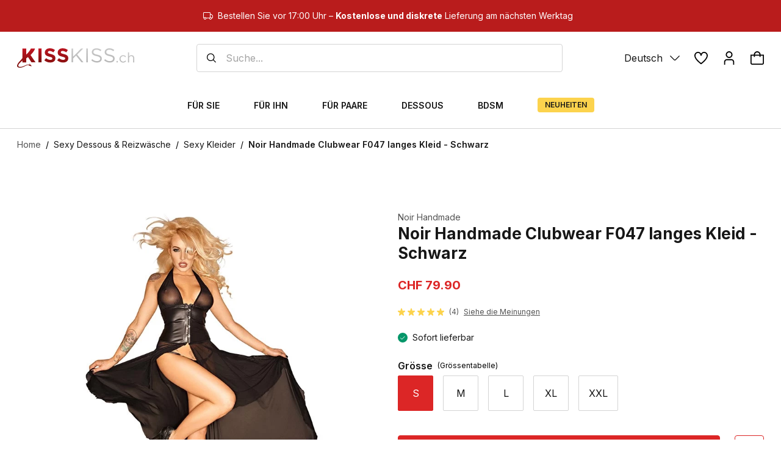

--- FILE ---
content_type: application/javascript; charset=utf-8
request_url: https://www.kisskiss.ch/js/QualityBanner.7cac8447.js
body_size: 1379
content:
import{N as s,a9 as a}from"./vendor.2c4c5af9.js";import{e as i,B as n,G as l}from"../index.3e2dec42.js";import{T as c}from"./Truck.90abe9af.js";const o=({className:e=""})=>s.jsxs("svg",{className:e,viewBox:"0 0 24 24",xmlns:"http://www.w3.org/2000/svg",children:[s.jsx("g",{clipPath:"url(#clip0_2231_1809)",children:s.jsx("path",{d:"M15.5 15H19.5V17H15.5V15ZM24 14V24H0V14C0 12.346 1.346 11 3 11H5V3C5 1.346 6.346 0 8 0H16C17.654 0 19 1.346 19 3V11H21C22.654 11 24 12.346 24 14ZM7 11H17V3C17 2.448 16.552 2 16 2H8C7.448 2 7 2.448 7 3V11ZM2 22H11V13H3C2.448 13 2 13.448 2 14V22ZM22 14C22 13.448 21.552 13 21 13H13V22H22V14ZM4.5 15V17H8.5V15H4.5ZM10 6H14V4H10V6Z"})}),s.jsx("defs",{children:s.jsx("clipPath",{children:s.jsx("rect",{width:"24",height:"24"})})})]}),x=({className:e=""})=>s.jsxs("svg",{className:e,viewBox:"0 0 24 24",xmlns:"http://www.w3.org/2000/svg",children:[s.jsxs("g",{clipPath:"url(#clip0_2227_122)",children:[s.jsx("path",{d:"M5.5 17C6.32843 17 7 16.3284 7 15.5C7 14.6716 6.32843 14 5.5 14C4.67157 14 4 14.6716 4 15.5C4 16.3284 4.67157 17 5.5 17Z"}),s.jsx("path",{d:"M21 3H3C2.20435 3 1.44129 3.31607 0.87868 3.87868C0.31607 4.44129 0 5.20435 0 6L0 21H24V6C24 5.20435 23.6839 4.44129 23.1213 3.87868C22.5587 3.31607 21.7956 3 21 3ZM3 5H21C21.2652 5 21.5196 5.10536 21.7071 5.29289C21.8946 5.48043 22 5.73478 22 6V8H2V6C2 5.73478 2.10536 5.48043 2.29289 5.29289C2.48043 5.10536 2.73478 5 3 5ZM2 19V10H22V19H2Z"})]}),s.jsx("defs",{children:s.jsx("clipPath",{children:s.jsx("rect",{width:"24",height:"24"})})})]}),d=({className:e=""})=>s.jsx("svg",{className:e,viewBox:"0 0 24 24",xmlns:"http://www.w3.org/2000/svg",children:s.jsx("path",{d:"M12.279 1.56715C12.0999 1.49479 11.9001 1.49479 11.721 1.56715L2.769 5.17707L12 8.8989L21.231 5.17707L12.279 1.56715ZM22.5 6.29468L12.75 10.2267V22.2074L22.5 18.2753V6.29468ZM11.25 22.2089V10.2252L1.5 6.29468V18.2768L11.25 22.2089ZM11.1645 0.162198C11.7008 -0.0540659 12.2992 -0.0540659 12.8355 0.162198L23.529 4.47535C23.668 4.53152 23.7872 4.62838 23.8711 4.75345C23.9551 4.87851 24 5.02606 24 5.17707V18.2768C23.9998 18.579 23.9098 18.8742 23.7417 19.1244C23.5735 19.3745 23.3348 19.5681 23.0565 19.6803L12.5 23.9457C12.3209 24.0181 11.6791 24.0181 11.5 23.9457L0.945 19.6803C0.666377 19.5684 0.427414 19.3749 0.258963 19.1247C0.0905126 18.8745 0.000309494 18.5792 0 18.2768L0 5.17707C3.48599e-05 5.02606 0.0449156 4.87851 0.128861 4.75345C0.212805 4.62838 0.331969 4.53152 0.471 4.47535L11.1645 0.162198Z"})}),p=({icon:e,title:t,subtitle:r})=>s.jsx(i,{type:"secondary",width:"full",children:s.jsxs("div",{className:"flex max-w-[340px] flex-col space-y-[12px]",children:[s.jsx("div",{className:"w-[32px]",children:e}),s.jsx("div",{className:"h4",children:t}),s.jsx("div",{className:"text-m-reg text-gray",children:r})]})}),C=[{key:"fast",icon:s.jsx(c,{})},{key:"neutral",icon:s.jsx(d,{})},{key:"products",icon:s.jsx(o,{})},{key:"payment",icon:s.jsx(x,{})}],h=()=>{const{t:e}=a();return s.jsx(n,{title:e("banners.quality.title"),subtitle:e("banners.quality.subtitle"),children:s.jsx(l,{children:C.map((t,r)=>s.jsx(p,{title:e("banners.quality.cards.".concat(t.key,".title")),subtitle:e("banners.quality.cards.".concat(t.key,".content")),icon:t.icon},"usp-card-".concat(r)))})})},H=Object.freeze(Object.defineProperty({__proto__:null,QualityBanner:h},Symbol.toStringTag,{value:"Module"}));export{x as C,h as Q,d as S,H as a};


--- FILE ---
content_type: application/javascript; charset=utf-8
request_url: https://www.kisskiss.ch/js/formik.8df9ff3f.js
body_size: 4535
content:
import{r as c,w as Ne,d as ie,i as D,a as Se,t as Fe,c as Te}from"./vendor.2c4c5af9.js";function y(){return y=Object.assign||function(r){for(var t=1;t<arguments.length;t++){var u=arguments[t];for(var n in u)Object.prototype.hasOwnProperty.call(u,n)&&(r[n]=u[n])}return r},y.apply(this,arguments)}function N(r,t){if(r==null)return{};var u={},n=Object.keys(r),a,d;for(d=0;d<n.length;d++)a=n[d],!(t.indexOf(a)>=0)&&(u[a]=r[a]);return u}var $=c.createContext(void 0);$.displayName="FormikContext";var Qe=$.Provider;$.Consumer;function ge(){var r=c.useContext($);return r||Ne(!1),r}var R=function(t){return typeof t=="function"},z=function(t){return t!==null&&typeof t=="object"},Pe=function(t){return String(Math.floor(Number(t)))===t},re=function(t){return Object.prototype.toString.call(t)==="[object String]"},te=function(t){return z(t)&&R(t.then)};function b(r,t,u,n){n===void 0&&(n=0);for(var a=Fe(t);r&&n<a.length;)r=r[a[n++]];return n!==a.length&&!r||r===void 0?u:r}function w(r,t,u){for(var n=Te(r),a=n,d=0,v=Fe(t);d<v.length-1;d++){var E=v[d],A=b(r,v.slice(0,d+1));if(A&&(z(A)||Array.isArray(A)))a=a[E]=Te(A);else{var S=v[d+1];a=a[E]=Pe(S)&&Number(S)>=0?[]:{}}}return(d===0?r:a)[v[d]]===u?r:(u===void 0?delete a[v[d]]:a[v[d]]=u,d===0&&u===void 0&&delete n[v[d]],n)}function be(r,t,u,n){u===void 0&&(u=new WeakMap),n===void 0&&(n={});for(var a=0,d=Object.keys(r);a<d.length;a++){var v=d[a],E=r[v];z(E)?u.get(E)||(u.set(E,!0),n[v]=Array.isArray(E)?[]:{},be(E,t,u,n[v])):n[v]=t}return n}function He(r,t){switch(t.type){case"SET_VALUES":return y({},r,{values:t.payload});case"SET_TOUCHED":return y({},r,{touched:t.payload});case"SET_ERRORS":return D(r.errors,t.payload)?r:y({},r,{errors:t.payload});case"SET_STATUS":return y({},r,{status:t.payload});case"SET_ISSUBMITTING":return y({},r,{isSubmitting:t.payload});case"SET_ISVALIDATING":return y({},r,{isValidating:t.payload});case"SET_FIELD_VALUE":return y({},r,{values:w(r.values,t.payload.field,t.payload.value)});case"SET_FIELD_TOUCHED":return y({},r,{touched:w(r.touched,t.payload.field,t.payload.value)});case"SET_FIELD_ERROR":return y({},r,{errors:w(r.errors,t.payload.field,t.payload.value)});case"RESET_FORM":return y({},r,t.payload);case"SET_FORMIK_STATE":return t.payload(r);case"SUBMIT_ATTEMPT":return y({},r,{touched:be(r.values,!0),isSubmitting:!0,submitCount:r.submitCount+1});case"SUBMIT_FAILURE":return y({},r,{isSubmitting:!1});case"SUBMIT_SUCCESS":return y({},r,{isSubmitting:!1});default:return r}}var O={},K={};function Xe(r){var t=r.validateOnChange,u=t===void 0?!0:t,n=r.validateOnBlur,a=n===void 0?!0:n,d=r.validateOnMount,v=d===void 0?!1:d,E=r.isInitialValid,A=r.enableReinitialize,S=A===void 0?!1:A,P=r.onSubmit,G=N(r,["validateOnChange","validateOnBlur","validateOnMount","isInitialValid","enableReinitialize","onSubmit"]),s=y({validateOnChange:u,validateOnBlur:a,validateOnMount:v,onSubmit:P},G),g=c.useRef(s.initialValues),V=c.useRef(s.initialErrors||O),M=c.useRef(s.initialTouched||K),k=c.useRef(s.initialStatus),F=c.useRef(!1),L=c.useRef({});c.useEffect(function(){return F.current=!0,function(){F.current=!1}},[]);var Y=c.useState(0),Ie=Y[1],W=c.useRef({values:s.initialValues,errors:s.initialErrors||O,touched:s.initialTouched||K,status:s.initialStatus,isSubmitting:!1,isValidating:!1,submitCount:0}),m=W.current,p=c.useCallback(function(e){var i=W.current;W.current=He(i,e),i!==W.current&&Ie(function(l){return l+1})},[]),ae=c.useCallback(function(e,i){return new Promise(function(l,o){var f=s.validate(e,i);f==null?l(O):te(f)?f.then(function(h){l(h||O)},function(h){o(h)}):l(f)})},[s.validate]),q=c.useCallback(function(e,i){var l=s.validationSchema,o=R(l)?l(i):l,f=i&&o.validateAt?o.validateAt(i,e):We(e,o);return new Promise(function(h,T){f.then(function(){h(O)},function(_){_.name==="ValidationError"?h(Ge(_)):T(_)})})},[s.validationSchema]),ue=c.useCallback(function(e,i){return new Promise(function(l){return l(L.current[e].validate(i))})},[]),le=c.useCallback(function(e){var i=Object.keys(L.current).filter(function(o){return R(L.current[o].validate)}),l=i.length>0?i.map(function(o){return ue(o,b(e,o))}):[Promise.resolve("DO_NOT_DELETE_YOU_WILL_BE_FIRED")];return Promise.all(l).then(function(o){return o.reduce(function(f,h,T){return h==="DO_NOT_DELETE_YOU_WILL_BE_FIRED"||h&&(f=w(f,i[T],h)),f},{})})},[ue]),Re=c.useCallback(function(e){return Promise.all([le(e),s.validationSchema?q(e):{},s.validate?ae(e):{}]).then(function(i){var l=i[0],o=i[1],f=i[2],h=ie.all([l,o,f],{arrayMerge:je});return h})},[s.validate,s.validationSchema,le,ae,q]),C=I(function(e){return e===void 0&&(e=m.values),p({type:"SET_ISVALIDATING",payload:!0}),Re(e).then(function(i){return F.current&&(p({type:"SET_ISVALIDATING",payload:!1}),p({type:"SET_ERRORS",payload:i})),i})});c.useEffect(function(){v&&F.current===!0&&D(g.current,s.initialValues)&&C(g.current)},[v,C]);var H=c.useCallback(function(e){var i=e&&e.values?e.values:g.current,l=e&&e.errors?e.errors:V.current?V.current:s.initialErrors||{},o=e&&e.touched?e.touched:M.current?M.current:s.initialTouched||{},f=e&&e.status?e.status:k.current?k.current:s.initialStatus;g.current=i,V.current=l,M.current=o,k.current=f;var h=function(){p({type:"RESET_FORM",payload:{isSubmitting:!!e&&!!e.isSubmitting,errors:l,touched:o,status:f,values:i,isValidating:!!e&&!!e.isValidating,submitCount:e&&e.submitCount&&typeof e.submitCount=="number"?e.submitCount:0}})};if(s.onReset){var T=s.onReset(m.values,me);te(T)?T.then(h):h()}else h()},[s.initialErrors,s.initialStatus,s.initialTouched]);c.useEffect(function(){F.current===!0&&!D(g.current,s.initialValues)&&S&&(g.current=s.initialValues,H(),v&&C(g.current))},[S,s.initialValues,H,v,C]),c.useEffect(function(){S&&F.current===!0&&!D(V.current,s.initialErrors)&&(V.current=s.initialErrors||O,p({type:"SET_ERRORS",payload:s.initialErrors||O}))},[S,s.initialErrors]),c.useEffect(function(){S&&F.current===!0&&!D(M.current,s.initialTouched)&&(M.current=s.initialTouched||K,p({type:"SET_TOUCHED",payload:s.initialTouched||K}))},[S,s.initialTouched]),c.useEffect(function(){S&&F.current===!0&&!D(k.current,s.initialStatus)&&(k.current=s.initialStatus,p({type:"SET_STATUS",payload:s.initialStatus}))},[S,s.initialStatus,s.initialTouched]);var oe=I(function(e){if(L.current[e]&&R(L.current[e].validate)){var i=b(m.values,e),l=L.current[e].validate(i);return te(l)?(p({type:"SET_ISVALIDATING",payload:!0}),l.then(function(o){return o}).then(function(o){p({type:"SET_FIELD_ERROR",payload:{field:e,value:o}}),p({type:"SET_ISVALIDATING",payload:!1})})):(p({type:"SET_FIELD_ERROR",payload:{field:e,value:l}}),Promise.resolve(l))}else if(s.validationSchema)return p({type:"SET_ISVALIDATING",payload:!0}),q(m.values,e).then(function(o){return o}).then(function(o){p({type:"SET_FIELD_ERROR",payload:{field:e,value:b(o,e)}}),p({type:"SET_ISVALIDATING",payload:!1})});return Promise.resolve()}),Ae=c.useCallback(function(e,i){var l=i.validate;L.current[e]={validate:l}},[]),Ce=c.useCallback(function(e){delete L.current[e]},[]),se=I(function(e,i){p({type:"SET_TOUCHED",payload:e});var l=i===void 0?a:i;return l?C(m.values):Promise.resolve()}),ce=c.useCallback(function(e){p({type:"SET_ERRORS",payload:e})},[]),de=I(function(e,i){var l=R(e)?e(m.values):e;p({type:"SET_VALUES",payload:l});var o=i===void 0?u:i;return o?C(l):Promise.resolve()}),j=c.useCallback(function(e,i){p({type:"SET_FIELD_ERROR",payload:{field:e,value:i}})},[]),U=I(function(e,i,l){p({type:"SET_FIELD_VALUE",payload:{field:e,value:i}});var o=l===void 0?u:l;return o?C(w(m.values,e,i)):Promise.resolve()}),fe=c.useCallback(function(e,i){var l=i,o=e,f;if(!re(e)){e.persist&&e.persist();var h=e.target?e.target:e.currentTarget,T=h.type,_=h.name,x=h.id,ee=h.value,Ue=h.checked,qe=h.outerHTML,ye=h.options,Be=h.multiple;l=i||_||x,o=/number|range/.test(T)?(f=parseFloat(ee),isNaN(f)?"":f):/checkbox/.test(T)?$e(b(m.values,l),Ue,ee):ye&&Be?Ke(ye):ee}l&&U(l,o)},[U,m.values]),J=I(function(e){if(re(e))return function(i){return fe(i,e)};fe(e)}),B=I(function(e,i,l){i===void 0&&(i=!0),p({type:"SET_FIELD_TOUCHED",payload:{field:e,value:i}});var o=l===void 0?a:l;return o?C(m.values):Promise.resolve()}),ve=c.useCallback(function(e,i){e.persist&&e.persist();var l=e.target,o=l.name,f=l.id,h=l.outerHTML,T=i||o||f;B(T,!0)},[B]),Q=I(function(e){if(re(e))return function(i){return ve(i,e)};ve(e)}),he=c.useCallback(function(e){R(e)?p({type:"SET_FORMIK_STATE",payload:e}):p({type:"SET_FORMIK_STATE",payload:function(){return e}})},[]),pe=c.useCallback(function(e){p({type:"SET_STATUS",payload:e})},[]),Ee=c.useCallback(function(e){p({type:"SET_ISSUBMITTING",payload:e})},[]),X=I(function(){return p({type:"SUBMIT_ATTEMPT"}),C().then(function(e){var i=e instanceof Error,l=!i&&Object.keys(e).length===0;if(l){var o;try{if(o=Le(),o===void 0)return}catch(f){throw f}return Promise.resolve(o).then(function(f){return F.current&&p({type:"SUBMIT_SUCCESS"}),f}).catch(function(f){if(F.current)throw p({type:"SUBMIT_FAILURE"}),f})}else if(F.current&&(p({type:"SUBMIT_FAILURE"}),i))throw e})}),Ve=I(function(e){e&&e.preventDefault&&R(e.preventDefault)&&e.preventDefault(),e&&e.stopPropagation&&R(e.stopPropagation)&&e.stopPropagation(),X().catch(function(i){console.warn("Warning: An unhandled error was caught from submitForm()",i)})}),me={resetForm:H,validateForm:C,validateField:oe,setErrors:ce,setFieldError:j,setFieldTouched:B,setFieldValue:U,setStatus:pe,setSubmitting:Ee,setTouched:se,setValues:de,setFormikState:he,submitForm:X},Le=I(function(){return P(m.values,me)}),Me=I(function(e){e&&e.preventDefault&&R(e.preventDefault)&&e.preventDefault(),e&&e.stopPropagation&&R(e.stopPropagation)&&e.stopPropagation(),H()}),_e=c.useCallback(function(e){return{value:b(m.values,e),error:b(m.errors,e),touched:!!b(m.touched,e),initialValue:b(g.current,e),initialTouched:!!b(M.current,e),initialError:b(V.current,e)}},[m.errors,m.touched,m.values]),ke=c.useCallback(function(e){return{setValue:function(l,o){return U(e,l,o)},setTouched:function(l,o){return B(e,l,o)},setError:function(l){return j(e,l)}}},[U,B,j]),Oe=c.useCallback(function(e){var i=z(e),l=i?e.name:e,o=b(m.values,l),f={name:l,value:o,onChange:J,onBlur:Q};if(i){var h=e.type,T=e.value,_=e.as,x=e.multiple;h==="checkbox"?T===void 0?f.checked=!!o:(f.checked=!!(Array.isArray(o)&&~o.indexOf(T)),f.value=T):h==="radio"?(f.checked=o===T,f.value=T):_==="select"&&x&&(f.value=f.value||[],f.multiple=!0)}return f},[Q,J,m.values]),Z=c.useMemo(function(){return!D(g.current,m.values)},[g.current,m.values]),De=c.useMemo(function(){return typeof E<"u"?Z?m.errors&&Object.keys(m.errors).length===0:E!==!1&&R(E)?E(s):E:m.errors&&Object.keys(m.errors).length===0},[E,Z,m.errors,s]),we=y({},m,{initialValues:g.current,initialErrors:V.current,initialTouched:M.current,initialStatus:k.current,handleBlur:Q,handleChange:J,handleReset:Me,handleSubmit:Ve,resetForm:H,setErrors:ce,setFormikState:he,setFieldTouched:B,setFieldValue:U,setFieldError:j,setStatus:pe,setSubmitting:Ee,setTouched:se,setValues:de,submitForm:X,validateForm:C,validateField:oe,isValid:De,dirty:Z,unregisterField:Ce,registerField:Ae,getFieldProps:Oe,getFieldMeta:_e,getFieldHelpers:ke,validateOnBlur:a,validateOnChange:u,validateOnMount:v});return we}function Ge(r){var t={};if(r.inner){if(r.inner.length===0)return w(t,r.path,r.message);for(var a=r.inner,u=Array.isArray(a),n=0,a=u?a:a[Symbol.iterator]();;){var d;if(u){if(n>=a.length)break;d=a[n++]}else{if(n=a.next(),n.done)break;d=n.value}var v=d;b(t,v.path)||(t=w(t,v.path,v.message))}}return t}function We(r,t,u,n){u===void 0&&(u=!1);var a=ne(r);return t[u?"validateSync":"validate"](a,{abortEarly:!1,context:n||a})}function ne(r){var t=Array.isArray(r)?[]:{};for(var u in r)if(Object.prototype.hasOwnProperty.call(r,u)){var n=String(u);Array.isArray(r[n])===!0?t[n]=r[n].map(function(a){return Array.isArray(a)===!0||Se(a)?ne(a):a!==""?a:void 0}):Se(r[n])?t[n]=ne(r[n]):t[n]=r[n]!==""?r[n]:void 0}return t}function je(r,t,u){var n=r.slice();return t.forEach(function(d,v){if(typeof n[v]>"u"){var E=u.clone!==!1,A=E&&u.isMergeableObject(d);n[v]=A?ie(Array.isArray(d)?[]:{},d,u):d}else u.isMergeableObject(d)?n[v]=ie(r[v],d,u):r.indexOf(d)===-1&&n.push(d)}),n}function Ke(r){return Array.from(r).filter(function(t){return t.selected}).map(function(t){return t.value})}function $e(r,t,u){if(typeof r=="boolean")return!!t;var n=[],a=!1,d=-1;if(Array.isArray(r))n=r,d=r.indexOf(u),a=d>=0;else if(!u||u=="true"||u=="false")return!!t;return t&&u&&!a?n.concat(u):a?n.slice(0,d).concat(n.slice(d+1)):n}var ze=typeof window<"u"&&typeof window.document<"u"&&typeof window.document.createElement<"u"?c.useLayoutEffect:c.useEffect;function I(r){var t=c.useRef(r);return ze(function(){t.current=r}),c.useCallback(function(){for(var u=arguments.length,n=new Array(u),a=0;a<u;a++)n[a]=arguments[a];return t.current.apply(void 0,n)},[])}function Ze(r){var t=r.validate,u=r.name,n=r.render,a=r.children,d=r.as,v=r.component,E=N(r,["validate","name","render","children","as","component"]),A=ge(),S=N(A,["validate","validationSchema"]),P=S.registerField,G=S.unregisterField;c.useEffect(function(){return P(u,{validate:t}),function(){G(u)}},[P,G,u,t]);var s=S.getFieldProps(y({name:u},E)),g=S.getFieldMeta(u),V={field:s,form:S};if(n)return n(y({},V,{meta:g}));if(R(a))return a(y({},V,{meta:g}));if(v){if(typeof v=="string"){var M=E.innerRef,k=N(E,["innerRef"]);return c.createElement(v,y({ref:M},s,k),a)}return c.createElement(v,y({field:s,form:S},E),a)}var F=d||"input";if(typeof F=="string"){var L=E.innerRef,Y=N(E,["innerRef"]);return c.createElement(F,y({ref:L},s,Y),a)}return c.createElement(F,y({},s,E),a)}var Ye=c.forwardRef(function(r,t){var u=r.action,n=N(r,["action"]),a=u!=null?u:"#",d=ge(),v=d.handleReset,E=d.handleSubmit;return c.createElement("form",y({onSubmit:E,ref:t,onReset:v,action:a},n))});Ye.displayName="Form";export{Qe as F,Ze as a,Xe as u};


--- FILE ---
content_type: application/javascript; charset=utf-8
request_url: https://www.kisskiss.ch/js/yup.6e471f5c.js
body_size: 8946
content:
import{K as $,L as U,M as nt}from"./vendor.2c4c5af9.js";const it=Object.prototype.toString,at=Error.prototype.toString,lt=RegExp.prototype.toString,ut=typeof Symbol<"u"?Symbol.prototype.toString:()=>"",ot=/^Symbol\((.*)\)(.*)$/;function ct(n){return n!=+n?"NaN":n===0&&1/n<0?"-0":""+n}function B(n,e=!1){if(n==null||n===!0||n===!1)return""+n;const t=typeof n;if(t==="number")return ct(n);if(t==="string")return e?'"'.concat(n,'"'):n;if(t==="function")return"[Function "+(n.name||"anonymous")+"]";if(t==="symbol")return ut.call(n).replace(ot,"Symbol($1)");const r=it.call(n).slice(8,-1);return r==="Date"?isNaN(n.getTime())?""+n:n.toISOString(n):r==="Error"||n instanceof Error?"["+at.call(n)+"]":r==="RegExp"?lt.call(n):null}function k(n,e){let t=B(n,e);return t!==null?t:JSON.stringify(n,function(r,s){let i=B(this[r],e);return i!==null?i:s},2)}function Q(n){return n==null?[]:[].concat(n)}let ht=/\$\{\s*(\w+)\s*\}/g;class p extends Error{static formatError(e,t){const r=t.label||t.path||"this";return r!==t.path&&(t=Object.assign({},t,{path:r})),typeof e=="string"?e.replace(ht,(s,i)=>k(t[i])):typeof e=="function"?e(t):e}static isError(e){return e&&e.name==="ValidationError"}constructor(e,t,r,s){super(),this.value=void 0,this.path=void 0,this.type=void 0,this.errors=void 0,this.params=void 0,this.inner=void 0,this.name="ValidationError",this.value=t,this.path=r,this.type=s,this.errors=[],this.inner=[],Q(e).forEach(i=>{p.isError(i)?(this.errors.push(...i.errors),this.inner=this.inner.concat(i.inner.length?i.inner:i)):this.errors.push(i)}),this.message=this.errors.length>1?"".concat(this.errors.length," errors occurred"):this.errors[0],Error.captureStackTrace&&Error.captureStackTrace(this,p)}}let F={default:"${path} is invalid",required:"${path} is a required field",defined:"${path} must be defined",notNull:"${path} cannot be null",oneOf:"${path} must be one of the following values: ${values}",notOneOf:"${path} must not be one of the following values: ${values}",notType:({path:n,type:e,value:t,originalValue:r})=>{const s=r!=null&&r!==t?" (cast from the value `".concat(k(r,!0),"`)."):".";return e!=="mixed"?"".concat(n," must be a `").concat(e,"` type, ")+"but the final value was: `".concat(k(t,!0),"`")+s:"".concat(n," must match the configured type. ")+"The validated value was: `".concat(k(t,!0),"`")+s}},y={length:"${path} must be exactly ${length} characters",min:"${path} must be at least ${min} characters",max:"${path} must be at most ${max} characters",matches:'${path} must match the following: "${regex}"',email:"${path} must be a valid email",url:"${path} must be a valid URL",uuid:"${path} must be a valid UUID",trim:"${path} must be a trimmed string",lowercase:"${path} must be a lowercase string",uppercase:"${path} must be a upper case string"},ft={min:"${path} must be greater than or equal to ${min}",max:"${path} must be less than or equal to ${max}",lessThan:"${path} must be less than ${less}",moreThan:"${path} must be greater than ${more}",positive:"${path} must be a positive number",negative:"${path} must be a negative number",integer:"${path} must be an integer"},M={min:"${path} field must be later than ${min}",max:"${path} field must be at earlier than ${max}"},dt={isValue:"${path} field must be ${value}"},q={noUnknown:"${path} field has unspecified keys: ${unknown}"},pt={min:"${path} field must have at least ${min} items",max:"${path} field must have less than or equal to ${max} items",length:"${path} must have ${length} items"};Object.assign(Object.create(null),{mixed:F,string:y,number:ft,date:M,object:q,array:pt,boolean:dt});const Z=n=>n&&n.__isYupSchema__;class P{static fromOptions(e,t){if(!t.then&&!t.otherwise)throw new TypeError("either `then:` or `otherwise:` is required for `when()` conditions");let{is:r,then:s,otherwise:i}=t,a=typeof r=="function"?r:(...l)=>l.every(u=>u===r);return new P(e,(l,u)=>{var h;let o=a(...l)?s:i;return(h=o==null?void 0:o(u))!=null?h:u})}constructor(e,t){this.fn=void 0,this.refs=e,this.refs=e,this.fn=t}resolve(e,t){let r=this.refs.map(i=>i.getValue(t==null?void 0:t.value,t==null?void 0:t.parent,t==null?void 0:t.context)),s=this.fn(r,e,t);if(s===void 0||s===e)return e;if(!Z(s))throw new TypeError("conditions must return a schema object");return s.resolve(t)}}const C={context:"$",value:"."};function At(n,e){return new x(n,e)}class x{constructor(e,t={}){if(this.key=void 0,this.isContext=void 0,this.isValue=void 0,this.isSibling=void 0,this.path=void 0,this.getter=void 0,this.map=void 0,typeof e!="string")throw new TypeError("ref must be a string, got: "+e);if(this.key=e.trim(),e==="")throw new TypeError("ref must be a non-empty string");this.isContext=this.key[0]===C.context,this.isValue=this.key[0]===C.value,this.isSibling=!this.isContext&&!this.isValue;let r=this.isContext?C.context:this.isValue?C.value:"";this.path=this.key.slice(r.length),this.getter=this.path&&$.getter(this.path,!0),this.map=t.map}getValue(e,t,r){let s=this.isContext?r:this.isValue?e:t;return this.getter&&(s=this.getter(s||{})),this.map&&(s=this.map(s)),s}cast(e,t){return this.getValue(e,t==null?void 0:t.parent,t==null?void 0:t.context)}resolve(){return this}describe(){return{type:"ref",key:this.key}}toString(){return"Ref(".concat(this.key,")")}static isRef(e){return e&&e.__isYupRef}}x.prototype.__isYupRef=!0;const O=n=>n==null;function v(n){function e({value:t,path:r="",options:s,originalValue:i,schema:a},l,u){const{name:h,test:o,params:c,message:f,skipAbsent:g}=n;let{parent:w,context:m,abortEarly:_=a.spec.abortEarly}=s;function D(d){return x.isRef(d)?d.getValue(t,w,m):d}function S(d={}){const E=Object.assign({value:t,originalValue:i,label:a.spec.label,path:d.path||r,spec:a.spec},c,d.params);for(const G of Object.keys(E))E[G]=D(E[G]);const J=new p(p.formatError(d.message||f,E),t,E.path,d.type||h);return J.params=E,J}const V=_?l:u;let j={path:r,parent:w,type:h,from:s.from,createError:S,resolve:D,options:s,originalValue:i,schema:a};const L=d=>{p.isError(d)?V(d):d?u(null):V(S())},I=d=>{p.isError(d)?V(d):l(d)},K=g&&O(t);if(!s.sync){try{Promise.resolve(K?!0:o.call(j,t,j)).then(L,I)}catch(d){I(d)}return}let z;try{var Y;if(z=K?!0:o.call(j,t,j),typeof((Y=z)==null?void 0:Y.then)=="function")throw new Error('Validation test of type: "'.concat(j.type,'" returned a Promise during a synchronous validate. ')+"This test will finish after the validate call has returned")}catch(d){I(d);return}L(z)}return e.OPTIONS=n,e}function mt(n,e,t,r=t){let s,i,a;return e?($.forEach(e,(l,u,h)=>{let o=u?l.slice(1,l.length-1):l;n=n.resolve({context:r,parent:s,value:t});let c=n.type==="tuple",f=h?parseInt(o,10):0;if(n.innerType||c){if(c&&!h)throw new Error('Yup.reach cannot implicitly index into a tuple type. the path part "'.concat(a,'" must contain an index to the tuple element, e.g. "').concat(a,'[0]"'));if(t&&f>=t.length)throw new Error("Yup.reach cannot resolve an array item at index: ".concat(l,", in the path: ").concat(e,". ")+"because there is no value at that index. ");s=t,t=t&&t[f],n=c?n.spec.types[f]:n.innerType}if(!h){if(!n.fields||!n.fields[o])throw new Error("The schema does not contain the path: ".concat(e,". ")+"(failed at: ".concat(a,' which is a type: "').concat(n.type,'")'));s=t,t=t&&t[o],n=n.fields[o]}i=o,a=u?"["+l+"]":"."+l}),{schema:n,parent:s,parentPath:i}):{parent:s,parentPath:e,schema:n}}class R extends Set{describe(){const e=[];for(const t of this.values())e.push(x.isRef(t)?t.describe():t);return e}resolveAll(e){let t=[];for(const r of this.values())t.push(e(r));return t}clone(){return new R(this.values())}merge(e,t){const r=this.clone();return e.forEach(s=>r.add(s)),t.forEach(s=>r.delete(s)),r}}function T(n,e=new Map){if(Z(n)||!n||typeof n!="object")return n;if(e.has(n))return e.get(n);let t;if(n instanceof Date)t=new Date(n.getTime()),e.set(n,t);else if(n instanceof RegExp)t=new RegExp(n),e.set(n,t);else if(Array.isArray(n)){t=new Array(n.length),e.set(n,t);for(let r=0;r<n.length;r++)t[r]=T(n[r],e)}else if(n instanceof Map){t=new Map,e.set(n,t);for(const[r,s]of n.entries())t.set(r,T(s,e))}else if(n instanceof Set){t=new Set,e.set(n,t);for(const r of n)t.add(T(r,e))}else if(n instanceof Object){t={},e.set(n,t);for(const[r,s]of Object.entries(n))t[r]=T(s,e)}else throw Error("Unable to clone ".concat(n));return t}class b{constructor(e){this.type=void 0,this.deps=[],this.tests=void 0,this.transforms=void 0,this.conditions=[],this._mutate=void 0,this.internalTests={},this._whitelist=new R,this._blacklist=new R,this.exclusiveTests=Object.create(null),this._typeCheck=void 0,this.spec=void 0,this.tests=[],this.transforms=[],this.withMutation(()=>{this.typeError(F.notType)}),this.type=e.type,this._typeCheck=e.check,this.spec=Object.assign({strip:!1,strict:!1,abortEarly:!0,recursive:!0,nullable:!1,optional:!0,coerce:!0},e==null?void 0:e.spec),this.withMutation(t=>{t.nonNullable()})}get _type(){return this.type}clone(e){if(this._mutate)return e&&Object.assign(this.spec,e),this;const t=Object.create(Object.getPrototypeOf(this));return t.type=this.type,t._typeCheck=this._typeCheck,t._whitelist=this._whitelist.clone(),t._blacklist=this._blacklist.clone(),t.internalTests=Object.assign({},this.internalTests),t.exclusiveTests=Object.assign({},this.exclusiveTests),t.deps=[...this.deps],t.conditions=[...this.conditions],t.tests=[...this.tests],t.transforms=[...this.transforms],t.spec=T(Object.assign({},this.spec,e)),t}label(e){let t=this.clone();return t.spec.label=e,t}meta(...e){if(e.length===0)return this.spec.meta;let t=this.clone();return t.spec.meta=Object.assign(t.spec.meta||{},e[0]),t}withMutation(e){let t=this._mutate;this._mutate=!0;let r=e(this);return this._mutate=t,r}concat(e){if(!e||e===this)return this;if(e.type!==this.type&&this.type!=="mixed")throw new TypeError("You cannot `concat()` schema's of different types: ".concat(this.type," and ").concat(e.type));let t=this,r=e.clone();const s=Object.assign({},t.spec,r.spec);return r.spec=s,r.internalTests=Object.assign({},t.internalTests,r.internalTests),r._whitelist=t._whitelist.merge(e._whitelist,e._blacklist),r._blacklist=t._blacklist.merge(e._blacklist,e._whitelist),r.tests=t.tests,r.exclusiveTests=t.exclusiveTests,r.withMutation(i=>{e.tests.forEach(a=>{i.test(a.OPTIONS)})}),r.transforms=[...t.transforms,...r.transforms],r}isType(e){return e==null?!!(this.spec.nullable&&e===null||this.spec.optional&&e===void 0):this._typeCheck(e)}resolve(e){let t=this;if(t.conditions.length){let r=t.conditions;t=t.clone(),t.conditions=[],t=r.reduce((s,i)=>i.resolve(s,e),t),t=t.resolve(e)}return t}resolveOptions(e){var t,r,s;return Object.assign({},e,{from:e.from||[],strict:(t=e.strict)!=null?t:this.spec.strict,abortEarly:(r=e.abortEarly)!=null?r:this.spec.abortEarly,recursive:(s=e.recursive)!=null?s:this.spec.recursive})}cast(e,t={}){let r=this.resolve(Object.assign({value:e},t)),s=t.assert==="ignore-optionality",i=r._cast(e,t);if(t.assert!==!1&&!r.isType(i)){if(s&&O(i))return i;let a=k(e),l=k(i);throw new TypeError("The value of ".concat(t.path||"field"," could not be cast to a value ")+'that satisfies the schema type: "'.concat(r.type,'". \n\n')+"attempted value: ".concat(a," \n")+(l!==a?"result of cast: ".concat(l):""))}return i}_cast(e,t){let r=e===void 0?e:this.transforms.reduce((s,i)=>i.call(this,s,e,this),e);return r===void 0&&(r=this.getDefault(t)),r}_validate(e,t={},r,s){let{path:i,originalValue:a=e,strict:l=this.spec.strict}=t,u=e;l||(u=this._cast(u,Object.assign({assert:!1},t)));let h=[];for(let o of Object.values(this.internalTests))o&&h.push(o);this.runTests({path:i,value:u,originalValue:a,options:t,tests:h},r,o=>{if(o.length)return s(o,u);this.runTests({path:i,value:u,originalValue:a,options:t,tests:this.tests},r,s)})}runTests(e,t,r){let s=!1,{tests:i,value:a,originalValue:l,path:u,options:h}=e,o=m=>{s||(s=!0,t(m,a))},c=m=>{s||(s=!0,r(m,a))},f=i.length,g=[];if(!f)return c([]);let w={value:a,originalValue:l,path:u,options:h,schema:this};for(let m=0;m<i.length;m++){const _=i[m];_(w,o,function(S){S&&(g=g.concat(S)),--f<=0&&c(g)})}}asNestedTest({key:e,index:t,parent:r,parentPath:s,originalParent:i,options:a}){const l=e!=null?e:t;if(l==null)throw TypeError("Must include `key` or `index` for nested validations");const u=typeof l=="number";let h=r[l];const o=Object.assign({},a,{strict:!0,parent:r,value:h,originalValue:i[l],key:void 0,[u?"index":"key"]:l,path:u||l.includes(".")?"".concat(s||"","[").concat(h?l:'"'.concat(l,'"'),"]"):(s?"".concat(s,"."):"")+e});return(c,f,g)=>this.resolve(o)._validate(h,o,f,g)}validate(e,t){let r=this.resolve(Object.assign({},t,{value:e}));return new Promise((s,i)=>r._validate(e,t,(a,l)=>{p.isError(a)&&(a.value=l),i(a)},(a,l)=>{a.length?i(new p(a,l)):s(l)}))}validateSync(e,t){let r=this.resolve(Object.assign({},t,{value:e})),s;return r._validate(e,Object.assign({},t,{sync:!0}),(i,a)=>{throw p.isError(i)&&(i.value=a),i},(i,a)=>{if(i.length)throw new p(i,e);s=a}),s}isValid(e,t){return this.validate(e,t).then(()=>!0,r=>{if(p.isError(r))return!1;throw r})}isValidSync(e,t){try{return this.validateSync(e,t),!0}catch(r){if(p.isError(r))return!1;throw r}}_getDefault(e){let t=this.spec.default;return t==null?t:typeof t=="function"?t.call(this,e):T(t)}getDefault(e){return this.resolve(e||{})._getDefault(e)}default(e){return arguments.length===0?this._getDefault():this.clone({default:e})}strict(e=!0){return this.clone({strict:e})}nullability(e,t){const r=this.clone({nullable:e});return r.internalTests.nullable=v({message:t,name:"nullable",test(s){return s===null?this.schema.spec.nullable:!0}}),r}optionality(e,t){const r=this.clone({optional:e});return r.internalTests.optionality=v({message:t,name:"optionality",test(s){return s===void 0?this.schema.spec.optional:!0}}),r}optional(){return this.optionality(!0)}defined(e=F.defined){return this.optionality(!1,e)}nullable(){return this.nullability(!0)}nonNullable(e=F.notNull){return this.nullability(!1,e)}required(e=F.required){return this.clone().withMutation(t=>t.nonNullable(e).defined(e))}notRequired(){return this.clone().withMutation(e=>e.nullable().optional())}transform(e){let t=this.clone();return t.transforms.push(e),t}test(...e){let t;if(e.length===1?typeof e[0]=="function"?t={test:e[0]}:t=e[0]:e.length===2?t={name:e[0],test:e[1]}:t={name:e[0],message:e[1],test:e[2]},t.message===void 0&&(t.message=F.default),typeof t.test!="function")throw new TypeError("`test` is a required parameters");let r=this.clone(),s=v(t),i=t.exclusive||t.name&&r.exclusiveTests[t.name]===!0;if(t.exclusive&&!t.name)throw new TypeError("Exclusive tests must provide a unique `name` identifying the test");return t.name&&(r.exclusiveTests[t.name]=!!t.exclusive),r.tests=r.tests.filter(a=>!(a.OPTIONS.name===t.name&&(i||a.OPTIONS.test===s.OPTIONS.test))),r.tests.push(s),r}when(e,t){!Array.isArray(e)&&typeof e!="string"&&(t=e,e=".");let r=this.clone(),s=Q(e).map(i=>new x(i));return s.forEach(i=>{i.isSibling&&r.deps.push(i.key)}),r.conditions.push(typeof t=="function"?new P(s,t):P.fromOptions(s,t)),r}typeError(e){let t=this.clone();return t.internalTests.typeError=v({message:e,name:"typeError",skipAbsent:!0,test(r){return this.schema._typeCheck(r)?!0:this.createError({params:{type:this.schema.type}})}}),t}oneOf(e,t=F.oneOf){let r=this.clone();return e.forEach(s=>{r._whitelist.add(s),r._blacklist.delete(s)}),r.internalTests.whiteList=v({message:t,name:"oneOf",skipAbsent:!0,test(s){let i=this.schema._whitelist,a=i.resolveAll(this.resolve);return a.includes(s)?!0:this.createError({params:{values:Array.from(i).join(", "),resolved:a}})}}),r}notOneOf(e,t=F.notOneOf){let r=this.clone();return e.forEach(s=>{r._blacklist.add(s),r._whitelist.delete(s)}),r.internalTests.blacklist=v({message:t,name:"notOneOf",test(s){let i=this.schema._blacklist,a=i.resolveAll(this.resolve);return a.includes(s)?this.createError({params:{values:Array.from(i).join(", "),resolved:a}}):!0}}),r}strip(e=!0){let t=this.clone();return t.spec.strip=e,t}describe(e){const t=(e?this.resolve(e):this).clone(),{label:r,meta:s,optional:i,nullable:a}=t.spec;return{meta:s,label:r,optional:i,nullable:a,default:t.getDefault(e),type:t.type,oneOf:t._whitelist.describe(),notOneOf:t._blacklist.describe(),tests:t.tests.map(u=>({name:u.OPTIONS.name,params:u.OPTIONS.params})).filter((u,h,o)=>o.findIndex(c=>c.name===u.name)===h)}}}b.prototype.__isYupSchema__=!0;for(const n of["validate","validateSync"])b.prototype["".concat(n,"At")]=function(e,t,r={}){const{parent:s,parentPath:i,schema:a}=mt(this,e,t,r.context);return a[n](s&&s[i],Object.assign({},r,{parent:s,path:e}))};for(const n of["equals","is"])b.prototype[n]=b.prototype.oneOf;for(const n of["not","nope"])b.prototype[n]=b.prototype.notOneOf;let yt=/^[a-zA-Z0-9.!#$%&'*+\/=?^_`{|}~-]+@[a-zA-Z0-9](?:[a-zA-Z0-9-]{0,61}[a-zA-Z0-9])?(?:\.[a-zA-Z0-9](?:[a-zA-Z0-9-]{0,61}[a-zA-Z0-9])?)*$/,gt=/^((https?|ftp):)?\/\/(((([a-z]|\d|-|\.|_|~|[\u00A0-\uD7FF\uF900-\uFDCF\uFDF0-\uFFEF])|(%[\da-f]{2})|[!\$&'\(\)\*\+,;=]|:)*@)?(((\d|[1-9]\d|1\d\d|2[0-4]\d|25[0-5])\.(\d|[1-9]\d|1\d\d|2[0-4]\d|25[0-5])\.(\d|[1-9]\d|1\d\d|2[0-4]\d|25[0-5])\.(\d|[1-9]\d|1\d\d|2[0-4]\d|25[0-5]))|((([a-z]|\d|[\u00A0-\uD7FF\uF900-\uFDCF\uFDF0-\uFFEF])|(([a-z]|\d|[\u00A0-\uD7FF\uF900-\uFDCF\uFDF0-\uFFEF])([a-z]|\d|-|\.|_|~|[\u00A0-\uD7FF\uF900-\uFDCF\uFDF0-\uFFEF])*([a-z]|\d|[\u00A0-\uD7FF\uF900-\uFDCF\uFDF0-\uFFEF])))\.)+(([a-z]|[\u00A0-\uD7FF\uF900-\uFDCF\uFDF0-\uFFEF])|(([a-z]|[\u00A0-\uD7FF\uF900-\uFDCF\uFDF0-\uFFEF])([a-z]|\d|-|\.|_|~|[\u00A0-\uD7FF\uF900-\uFDCF\uFDF0-\uFFEF])*([a-z]|[\u00A0-\uD7FF\uF900-\uFDCF\uFDF0-\uFFEF])))\.?)(:\d*)?)(\/((([a-z]|\d|-|\.|_|~|[\u00A0-\uD7FF\uF900-\uFDCF\uFDF0-\uFFEF])|(%[\da-f]{2})|[!\$&'\(\)\*\+,;=]|:|@)+(\/(([a-z]|\d|-|\.|_|~|[\u00A0-\uD7FF\uF900-\uFDCF\uFDF0-\uFFEF])|(%[\da-f]{2})|[!\$&'\(\)\*\+,;=]|:|@)*)*)?)?(\?((([a-z]|\d|-|\.|_|~|[\u00A0-\uD7FF\uF900-\uFDCF\uFDF0-\uFFEF])|(%[\da-f]{2})|[!\$&'\(\)\*\+,;=]|:|@)|[\uE000-\uF8FF]|\/|\?)*)?(\#((([a-z]|\d|-|\.|_|~|[\u00A0-\uD7FF\uF900-\uFDCF\uFDF0-\uFFEF])|(%[\da-f]{2})|[!\$&'\(\)\*\+,;=]|:|@)|\/|\?)*)?$/i,bt=/^(?:[0-9a-f]{8}-[0-9a-f]{4}-[1-5][0-9a-f]{3}-[89ab][0-9a-f]{3}-[0-9a-f]{12}|00000000-0000-0000-0000-000000000000)$/i,Ft=n=>O(n)||n===n.trim(),wt={}.toString();function _t(){return new W}class W extends b{constructor(){super({type:"string",check(e){return e instanceof String&&(e=e.valueOf()),typeof e=="string"}}),this.withMutation(()=>{this.transform((e,t,r)=>{if(!r.spec.coerce||r.isType(e)||Array.isArray(e))return e;const s=e!=null&&e.toString?e.toString():e;return s===wt?e:s})})}required(e){return super.required(e).withMutation(t=>t.test({message:e||F.required,name:"required",skipAbsent:!0,test:r=>!!r.length}))}notRequired(){return super.notRequired().withMutation(e=>(e.tests=e.tests.filter(t=>t.OPTIONS.name!=="required"),e))}length(e,t=y.length){return this.test({message:t,name:"length",exclusive:!0,params:{length:e},skipAbsent:!0,test(r){return r.length===this.resolve(e)}})}min(e,t=y.min){return this.test({message:t,name:"min",exclusive:!0,params:{min:e},skipAbsent:!0,test(r){return r.length>=this.resolve(e)}})}max(e,t=y.max){return this.test({name:"max",exclusive:!0,message:t,params:{max:e},skipAbsent:!0,test(r){return r.length<=this.resolve(e)}})}matches(e,t){let r=!1,s,i;return t&&(typeof t=="object"?{excludeEmptyString:r=!1,message:s,name:i}=t:s=t),this.test({name:i||"matches",message:s||y.matches,params:{regex:e},skipAbsent:!0,test:a=>a===""&&r||a.search(e)!==-1})}email(e=y.email){return this.matches(yt,{name:"email",message:e,excludeEmptyString:!0})}url(e=y.url){return this.matches(gt,{name:"url",message:e,excludeEmptyString:!0})}uuid(e=y.uuid){return this.matches(bt,{name:"uuid",message:e,excludeEmptyString:!1})}ensure(){return this.default("").transform(e=>e===null?"":e)}trim(e=y.trim){return this.transform(t=>t!=null?t.trim():t).test({message:e,name:"trim",test:Ft})}lowercase(e=y.lowercase){return this.transform(t=>O(t)?t:t.toLowerCase()).test({message:e,name:"string_case",exclusive:!0,skipAbsent:!0,test:t=>O(t)||t===t.toLowerCase()})}uppercase(e=y.uppercase){return this.transform(t=>O(t)?t:t.toUpperCase()).test({message:e,name:"string_case",exclusive:!0,skipAbsent:!0,test:t=>O(t)||t===t.toUpperCase()})}}_t.prototype=W.prototype;var xt=/^(\d{4}|[+\-]\d{6})(?:-?(\d{2})(?:-?(\d{2}))?)?(?:[ T]?(\d{2}):?(\d{2})(?::?(\d{2})(?:[,\.](\d{1,}))?)?(?:(Z)|([+\-])(\d{2})(?::?(\d{2}))?)?)?$/;function Ot(n){var e=[1,4,5,6,7,10,11],t=0,r,s;if(s=xt.exec(n)){for(var i=0,a;a=e[i];++i)s[a]=+s[a]||0;s[2]=(+s[2]||1)-1,s[3]=+s[3]||1,s[7]=s[7]?String(s[7]).substr(0,3):0,(s[8]===void 0||s[8]==="")&&(s[9]===void 0||s[9]==="")?r=+new Date(s[1],s[2],s[3],s[4],s[5],s[6],s[7]):(s[8]!=="Z"&&s[9]!==void 0&&(t=s[10]*60+s[11],s[9]==="+"&&(t=0-t)),r=Date.UTC(s[1],s[2],s[3],s[4],s[5]+t,s[6],s[7]))}else r=Date.parse?Date.parse(n):NaN;return r}let tt=new Date(""),$t=n=>Object.prototype.toString.call(n)==="[object Date]";function et(){return new A}class A extends b{constructor(){super({type:"date",check(e){return $t(e)&&!isNaN(e.getTime())}}),this.withMutation(()=>{this.transform((e,t,r)=>!r.spec.coerce||r.isType(e)||e===null?e:(e=Ot(e),isNaN(e)?A.INVALID_DATE:new Date(e)))})}prepareParam(e,t){let r;if(x.isRef(e))r=e;else{let s=this.cast(e);if(!this._typeCheck(s))throw new TypeError("`".concat(t,"` must be a Date or a value that can be `cast()` to a Date"));r=s}return r}min(e,t=M.min){let r=this.prepareParam(e,"min");return this.test({message:t,name:"min",exclusive:!0,params:{min:e},skipAbsent:!0,test(s){return s>=this.resolve(r)}})}max(e,t=M.max){let r=this.prepareParam(e,"max");return this.test({message:t,name:"max",exclusive:!0,params:{max:e},skipAbsent:!0,test(s){return s<=this.resolve(r)}})}}A.INVALID_DATE=tt;et.prototype=A.prototype;et.INVALID_DATE=tt;function Et(n,e=[]){let t=[],r=new Set,s=new Set(e.map(([a,l])=>"".concat(a,"-").concat(l)));function i(a,l){let u=$.split(a)[0];r.add(u),s.has("".concat(l,"-").concat(u))||t.push([l,u])}for(const a of Object.keys(n)){let l=n[a];r.add(a),x.isRef(l)&&l.isSibling?i(l.path,a):Z(l)&&"deps"in l&&l.deps.forEach(u=>i(u,a))}return nt.array(Array.from(r),t).reverse()}function H(n,e){let t=1/0;return n.some((r,s)=>{var i;if((i=e.path)!=null&&i.includes(r))return t=s,!0}),t}function rt(n){return(e,t)=>H(n,e)-H(n,t)}const vt=(n,e,t)=>{if(typeof n!="string")return n;let r=n;try{r=JSON.parse(n)}catch(s){}return t.isType(r)?r:n};function N(n){if("fields"in n){const e={};for(const[t,r]of Object.entries(n.fields))e[t]=N(r);return n.setFields(e)}if(n.type==="array"){const e=n.optional();return e.innerType&&(e.innerType=N(e.innerType)),e}return n.type==="tuple"?n.optional().clone({types:n.spec.types.map(N)}):"optional"in n?n.optional():n}const Tt=(n,e)=>{const t=[...$.normalizePath(e)];if(t.length===1)return t[0]in n;let r=t.pop(),s=$.getter($.join(t),!0)(n);return!!(s&&r in s)};let X=n=>Object.prototype.toString.call(n)==="[object Object]";function kt(n,e){let t=Object.keys(n.fields);return Object.keys(e).filter(r=>t.indexOf(r)===-1)}const Dt=rt([]);function St(n){return new st(n)}class st extends b{constructor(e){super({type:"object",check(t){return X(t)||typeof t=="function"}}),this.fields=Object.create(null),this._sortErrors=Dt,this._nodes=[],this._excludedEdges=[],this.withMutation(()=>{e&&this.shape(e)})}_cast(e,t={}){var r;let s=super._cast(e,t);if(s===void 0)return this.getDefault(t);if(!this._typeCheck(s))return s;let i=this.fields,a=(r=t.stripUnknown)!=null?r:this.spec.noUnknown,l=[].concat(this._nodes,Object.keys(s).filter(c=>!this._nodes.includes(c))),u={},h=Object.assign({},t,{parent:u,__validating:t.__validating||!1}),o=!1;for(const c of l){let f=i[c],g=c in s;if(f){let w,m=s[c];h.path=(t.path?"".concat(t.path,"."):"")+c,f=f.resolve({value:m,context:t.context,parent:u});let _=f instanceof b?f.spec:void 0,D=_==null?void 0:_.strict;if(_!=null&&_.strip){o=o||c in s;continue}w=!t.__validating||!D?f.cast(s[c],h):s[c],w!==void 0&&(u[c]=w)}else g&&!a&&(u[c]=s[c]);(g!==c in u||u[c]!==s[c])&&(o=!0)}return o?u:s}_validate(e,t={},r,s){let{from:i=[],originalValue:a=e,recursive:l=this.spec.recursive}=t;t.from=[{schema:this,value:a},...i],t.__validating=!0,t.originalValue=a,super._validate(e,t,r,(u,h)=>{if(!l||!X(h)){s(u,h);return}a=a||h;let o=[];for(let c of this._nodes){let f=this.fields[c];!f||x.isRef(f)||o.push(f.asNestedTest({options:t,key:c,parent:h,parentPath:t.path,originalParent:a}))}this.runTests({tests:o,value:h,originalValue:a,options:t},r,c=>{s(c.sort(this._sortErrors).concat(u),h)})})}clone(e){const t=super.clone(e);return t.fields=Object.assign({},this.fields),t._nodes=this._nodes,t._excludedEdges=this._excludedEdges,t._sortErrors=this._sortErrors,t}concat(e){let t=super.concat(e),r=t.fields;for(let[s,i]of Object.entries(this.fields)){const a=r[s];r[s]=a===void 0?i:a}return t.withMutation(s=>s.setFields(r,[...this._excludedEdges,...e._excludedEdges]))}_getDefault(e){if("default"in this.spec)return super._getDefault(e);if(!this._nodes.length)return;let t={};return this._nodes.forEach(r=>{var s;const i=this.fields[r];let a=e;(s=a)!=null&&s.value&&(a=Object.assign({},a,{parent:a.value,value:a.value[r]})),t[r]=i&&"getDefault"in i?i.getDefault(a):void 0}),t}setFields(e,t){let r=this.clone();return r.fields=e,r._nodes=Et(e,t),r._sortErrors=rt(Object.keys(e)),t&&(r._excludedEdges=t),r}shape(e,t=[]){return this.clone().withMutation(r=>{let s=r._excludedEdges;return t.length&&(Array.isArray(t[0])||(t=[t]),s=[...r._excludedEdges,...t]),r.setFields(Object.assign(r.fields,e),s)})}partial(){const e={};for(const[t,r]of Object.entries(this.fields))e[t]="optional"in r&&r.optional instanceof Function?r.optional():r;return this.setFields(e)}deepPartial(){return N(this)}pick(e){const t={};for(const r of e)this.fields[r]&&(t[r]=this.fields[r]);return this.setFields(t)}omit(e){const t=Object.assign({},this.fields);for(const r of e)delete t[r];return this.setFields(t)}from(e,t,r){let s=$.getter(e,!0);return this.transform(i=>{if(!i)return i;let a=i;return Tt(i,e)&&(a=Object.assign({},i),r||delete a[e],a[t]=s(i)),a})}json(){return this.transform(vt)}noUnknown(e=!0,t=q.noUnknown){typeof e!="boolean"&&(t=e,e=!0);let r=this.test({name:"noUnknown",exclusive:!0,message:t,test(s){if(s==null)return!0;const i=kt(this.schema,s);return!e||i.length===0||this.createError({params:{unknown:i.join(", ")}})}});return r.spec.noUnknown=e,r}unknown(e=!0,t=q.noUnknown){return this.noUnknown(!e,t)}transformKeys(e){return this.transform(t=>{if(!t)return t;const r={};for(const s of Object.keys(t))r[e(s)]=t[s];return r})}camelCase(){return this.transformKeys(U.camelCase)}snakeCase(){return this.transformKeys(U.snakeCase)}constantCase(){return this.transformKeys(e=>U.snakeCase(e).toUpperCase())}describe(e){let t=super.describe(e);t.fields={};for(const[s,i]of Object.entries(this.fields)){var r;let a=e;(r=a)!=null&&r.value&&(a=Object.assign({},a,{parent:a.value,value:a.value[s]})),t.fields[s]=i.describe(a)}return t}}St.prototype=st.prototype;export{_t as a,et as b,St as c,At as d};


--- FILE ---
content_type: application/javascript
request_url: https://app.theweekymarketing.com/custom/script.js?version=1768176000000
body_size: 458
content:
!function(r){var e=r.twm||{};if(e.callMethod=function(r,e){if(!r){console.error("TWM Error");return}fetch("https://app.theweekymarketing.com/custom/verify.php?code="+r,{method:"POST",headers:{"Content-Type":"application/json"},body:JSON.stringify(e)}).then(r=>{r.ok||console.warn("TWM Server Error")}).catch(r=>{console.error("TWM Catch Error")})},Array.isArray(e.queue))for(;e.queue.length>0;){var t=e.queue.shift();e.callMethod.apply(e,t)}r.twm=e}(window);

--- FILE ---
content_type: application/javascript; charset=utf-8
request_url: https://www.kisskiss.ch/js/Cross.17bc10b0.js
body_size: 176
content:
import{N as s}from"./vendor.2c4c5af9.js";const r=({className:t=""})=>s.jsxs("svg",{className:t,viewBox:"0 0 24 24",xmlns:"http://www.w3.org/2000/svg",children:[s.jsx("g",{clipPath:"url(#clip0_2227_128)",children:s.jsx("path",{d:"M24 1.414L22.586 0L12 10.586L1.414 0L0 1.414L10.586 12L0 22.586L1.414 24L12 13.414L22.586 24L24 22.586L13.414 12L24 1.414Z"})}),s.jsx("defs",{children:s.jsx("clipPath",{children:s.jsx("rect",{width:"24",height:"24"})})})]});export{r as C};
